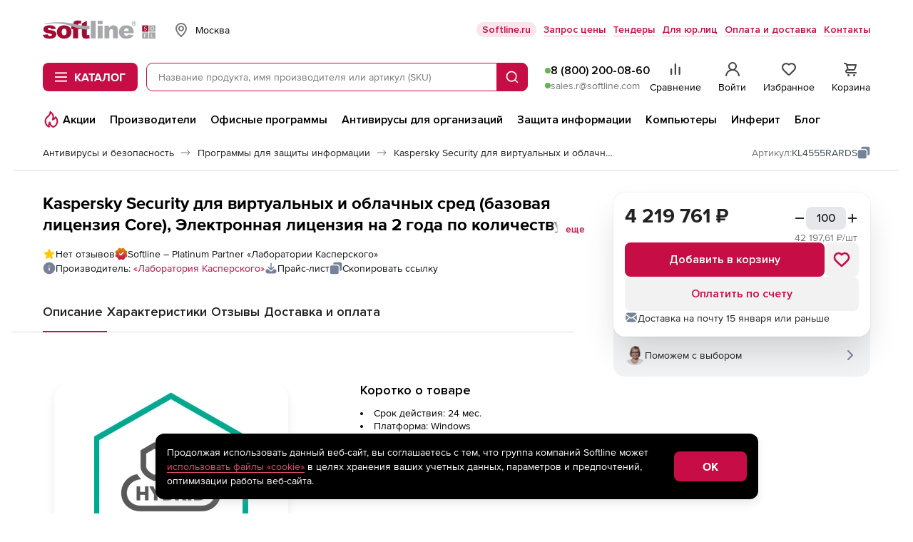

--- FILE ---
content_type: image/svg+xml
request_url: https://store.softline.ru/images/svg/payment_methods/gift.svg
body_size: 2410
content:
<svg width="24" height="24" viewBox="0 0 24 24" fill="none" xmlns="http://www.w3.org/2000/svg">
<path d="M18 6.99979H17.65C17.8782 6.53256 17.9979 6.01978 18 5.49979C18.003 4.80312 17.7975 4.12148 17.4098 3.54262C17.0221 2.96376 16.4701 2.51418 15.8247 2.25173C15.1794 1.98929 14.4703 1.926 13.7886 2.07001C13.107 2.21402 12.4841 2.55874 12 3.05979C11.5159 2.55874 10.893 2.21402 10.2114 2.07001C9.52975 1.926 8.82061 1.98929 8.17525 2.25173C7.5299 2.51418 6.97786 2.96376 6.59019 3.54262C6.20252 4.12148 5.99697 4.80312 6 5.49979C6.00213 6.01978 6.12178 6.53256 6.35 6.99979H6C5.20435 6.99979 4.44129 7.31586 3.87868 7.87847C3.31607 8.44108 3 9.20414 3 9.99979V11.9998C3 12.265 3.10536 12.5194 3.29289 12.7069C3.48043 12.8944 3.73478 12.9998 4 12.9998H5V18.9998C5 19.7954 5.31607 20.5585 5.87868 21.1211C6.44129 21.6837 7.20435 21.9998 8 21.9998H16C16.7956 21.9998 17.5587 21.6837 18.1213 21.1211C18.6839 20.5585 19 19.7954 19 18.9998V12.9998H20C20.2652 12.9998 20.5196 12.8944 20.7071 12.7069C20.8946 12.5194 21 12.265 21 11.9998V9.99979C21 9.20414 20.6839 8.44108 20.1213 7.87847C19.5587 7.31586 18.7956 6.99979 18 6.99979ZM11 19.9998H8C7.73478 19.9998 7.48043 19.8944 7.29289 19.7069C7.10536 19.5194 7 19.265 7 18.9998V12.9998H11V19.9998ZM11 10.9998H5V9.99979C5 9.73458 5.10536 9.48022 5.29289 9.29269C5.48043 9.10515 5.73478 8.99979 6 8.99979H11V10.9998ZM11 6.99979H9.5C9.20333 6.99979 8.91332 6.91182 8.66665 6.747C8.41997 6.58218 8.22771 6.34791 8.11418 6.07382C8.00065 5.79973 7.97094 5.49813 8.02882 5.20716C8.0867 4.91619 8.22956 4.64891 8.43934 4.43913C8.64912 4.22935 8.91639 4.08649 9.20736 4.02862C9.49834 3.97074 9.79994 4.00044 10.074 4.11397C10.3481 4.22751 10.5824 4.41976 10.7472 4.66644C10.912 4.91311 11 5.20312 11 5.49979V6.99979ZM13 5.49979C13 5.20312 13.088 4.91311 13.2528 4.66644C13.4176 4.41976 13.6519 4.22751 13.926 4.11397C14.2001 4.00044 14.5017 3.97074 14.7926 4.02862C15.0836 4.08649 15.3509 4.22935 15.5607 4.43913C15.7704 4.64891 15.9133 4.91619 15.9712 5.20716C16.0291 5.49813 15.9994 5.79973 15.8858 6.07382C15.7723 6.34791 15.58 6.58218 15.3334 6.747C15.0867 6.91182 14.7967 6.99979 14.5 6.99979H13V5.49979ZM17 18.9998C17 19.265 16.8946 19.5194 16.7071 19.7069C16.5196 19.8944 16.2652 19.9998 16 19.9998H13V12.9998H17V18.9998ZM19 10.9998H13V8.99979H18C18.2652 8.99979 18.5196 9.10515 18.7071 9.29269C18.8946 9.48022 19 9.73458 19 9.99979V10.9998Z" fill="#9D9D9D"/>
</svg>


--- FILE ---
content_type: image/svg+xml
request_url: https://store.softline.ru/images/svg/payment_methods/university.svg
body_size: 1336
content:
<svg width="24" height="24" viewBox="0 0 24 24" fill="none" xmlns="http://www.w3.org/2000/svg">
<path d="M21 10.0001C21.2652 10.0001 21.5196 9.89475 21.7071 9.70722C21.8946 9.51968 22 9.26533 22 9.00011V6.00011C22 5.79028 21.9339 5.58578 21.8111 5.41562C21.6884 5.24546 21.5151 5.11827 21.316 5.05211L12.316 2.05211C12.1108 1.98393 11.8892 1.98393 11.684 2.05211L2.684 5.05211C2.48487 5.11827 2.31164 5.24546 2.18886 5.41562C2.06609 5.58578 2.00001 5.79028 2 6.00011V9.00011C2 9.26533 2.10536 9.51968 2.29289 9.70722C2.48043 9.89475 2.73478 10.0001 3 10.0001H4V17.1841C3.41669 17.3896 2.91128 17.7706 2.55318 18.2748C2.19507 18.779 2.00184 19.3817 2 20.0001V22.0001C2 22.2653 2.10536 22.5197 2.29289 22.7072C2.48043 22.8948 2.73478 23.0001 3 23.0001H21C21.2652 23.0001 21.5196 22.8948 21.7071 22.7072C21.8946 22.5197 22 22.2653 22 22.0001V20.0001C21.9982 19.3817 21.8049 18.779 21.4468 18.2748C21.0887 17.7706 20.5833 17.3896 20 17.1841V10.0001H21ZM20 21.0001H4V20.0001C4.00026 19.735 4.10571 19.4808 4.29319 19.2933C4.48066 19.1058 4.73486 19.0004 5 19.0001H19C19.2651 19.0004 19.5193 19.1058 19.7068 19.2933C19.8943 19.4808 19.9997 19.735 20 20.0001V21.0001ZM6 17.0001V10.0001H8V17.0001H6ZM10 17.0001V10.0001H14V17.0001H10ZM16 17.0001V10.0001H18V17.0001H16ZM4 8.00011V6.72011L12 4.05411L20 6.72111V8.00011H4Z" fill="#9D9D9D"/>
</svg>
